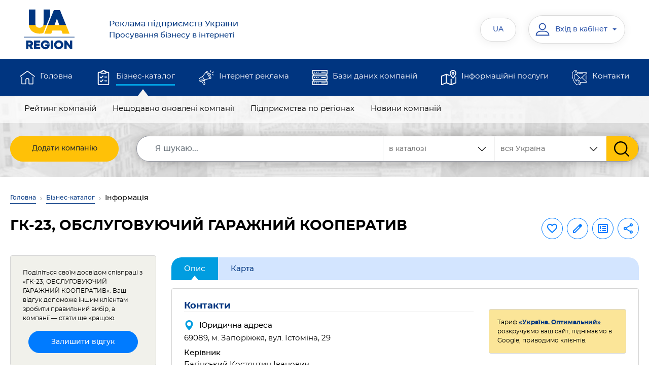

--- FILE ---
content_type: text/html; charset=UTF-8
request_url: https://www.ua-region.com.ua/26292904
body_size: 12106
content:
    <!DOCTYPE html>
    <html lang="uk">
    <head><meta charset="utf-8"><meta http-equiv="X-UA-Compatible" content="IE=edge"><meta name="viewport" content="width=device-width, initial-scale=1.0"><meta name="google-site-verification" content="f7_34c0msSbzqcDnaJTyxvt7Ou2OleaArl73LJCM-oE"><meta name="google-signin-client_id" content="81652613028-qiu6q8rhgrmj49m5ta9k4n5h0pcsb9vj.apps.googleusercontent.com"><title>ГК-23 Запоріжжя — контакти, телефон, директор, відгуки та рейтинг — 26292904 ЄДРПОУ</title><meta name="description" content="👉 Дізнайтесь більше про «ГК-23, ОБСЛУГОВУЮЧИЙ ГАРАЖНИЙ КООПЕРАТИВ» Запоріжжя (26292904 ЄДРПОУ) — 📍 Контакти | ☎ Телефони | 🌐 Офіційний сайт | 👤 Директор | 🏢 Юридична інформація на UA-REGION"><meta name="keywords" content="гк-23, обслуговуючий гаражний кооператив, профіль підприємства, анкета компанії, інформація про фірму, контакти компанії"><link rel="preconnect" href="https://www.google.com"><link rel="preconnect" href="https://pagead2.googlesyndication.com"><link rel="preconnect" href="https://googleads.g.doubleclick.net"><link rel="preconnect" href="https://www.gstatic.com" crossorigin><link rel="preload" href="/assets/fonts/Montserrat/Montserrat-Regular.woff2" as="font" type="font/woff2" crossorigin><link rel="preload" href="/assets/fonts/Montserrat/Montserrat-Medium.woff2" as="font" type="font/woff2" crossorigin><link rel="preload" href="/assets/fonts/Montserrat/Montserrat-Bold.woff2" as="font" type="font/woff2" crossorigin><link rel="preload" href="/assets/css/main.min.css" as="style" onload="this.onload=null;this.rel='stylesheet'"><noscript><link rel="stylesheet" href="/assets/css/main.min.css"></noscript><link rel="preload" href="/vendor/magnific-popup/magnific-popup.css" as="style" onload="this.onload=null;this.rel='stylesheet'"><link rel="preload" href="/vendor/bootstrap-select/css/bootstrap-select.min.css" as="style" onload="this.rel='stylesheet'"><noscript><link href="/vendor/bootstrap-select/css/bootstrap-select.min.css" rel="stylesheet"></noscript><link rel="icon" type="image/svg+xml" href="/images/favicon/favicon.svg"><link rel="shortcut icon" href="/images/favicon/favicon.ico"><link rel="apple-touch-icon" sizes="180x180" href="/images/favicon/apple-touch-icon.png"><link rel="icon" type="image/png" sizes="32x32" href="/images/favicon/favicon-32x32.png"><link rel="icon" type="image/png" sizes="16x16" href="/images/favicon/favicon-16x16.png"><meta name="apple-mobile-web-app-title" content="Каталог"><link rel="manifest" href="/images/favicon/site.webmanifest"><meta property="fb:admins" content="100001524045776"><meta property="fb:app_id" content="473707386300055"><meta property="og:url" content="https://www.ua-region.com.ua/26292904"><meta property="og:type" content="article"><meta property="og:title" content="ГК-23 Запоріжжя — контакти, телефон, директор, відгуки та рейтинг — 26292904 ЄДРПОУ"><meta property="og:description" content="👉 Дізнайтесь більше про «ГК-23, ОБСЛУГОВУЮЧИЙ ГАРАЖНИЙ КООПЕРАТИВ» Запоріжжя (26292904 ЄДРПОУ) — 📍 Контакти | ☎ Телефони | 🌐 Офіційний сайт | 👤 Директор | 🏢 Юридична інформація на UA-REGION"><meta property="og:image" content="https://www.ua-region.com.ua/images_site/index.webp"><link rel="canonical" href="https://www.ua-region.com.ua/26292904"><link rel="alternate" hreflang="uk" href="https://www.ua-region.com.ua/26292904"><link rel="alternate" hreflang="ru" href="https://www.ua-region.com.ua/ru/26292904"><link rel="alternate" hreflang="en" href="https://www.ua-region.com.ua/en/26292904"><link rel="alternate" hreflang="x-default" href="https://www.ua-region.com.ua/26292904"><script> window.addEventListener('scroll', function () { loadGTM(); }, {once: true}); window.addEventListener('mousemove', function () { loadGTM(); }, {once: true}); window.addEventListener('touchstart', function () { loadGTM(); }, {once: true}); function loadGTM() { if (window.gtmLoaded) return; window.gtmLoaded = true; var script = document.createElement('script'); script.async = true; script.src = 'https://www.googletagmanager.com/gtag/js?id=G-TDFGJDHCY1'; document.head.appendChild(script); script.onload = function () { window.dataLayer = window.dataLayer || []; function gtag() { dataLayer.push(arguments); } gtag('js', new Date()); gtag('config', 'G-TDFGJDHCY1'); }; } </script><link href="/vendor/jquery/jquery.min.js" rel="preload" as="script"><script src="/vendor/jquery/jquery.min.js"></script></head><body><header id="masterhead" class="header"><div class="d-none d-lg-block position-relative w-100"><nav class="top-navbar navbar navbar-expand-lg navbar-light-grey"><div class="container d-block"><div class="d-flex justify-content-around w-100"><a href="/"><img src="/assets/img/logo-ua-region.svg" alt="UA-REGION — підприємства і компанії України" title="UA-REGION — каталог підприємств України"></a><button class="navbar-toggler" type="button" data-toggle="collapse" data-target="#navbarSupportedContent" aria-expanded="false" aria-label="Toggle navigation"><span class="navbar-toggler-icon"></span></button><div class="collapse navbar-collapse col-md-10 d-flex px-0"><div class="header__logo-text col-md-5 text-left"><a href="https://www.ua-region.com.ua"><div class="text-16 mb-0">Реклама підприємств України</div>Просування бізнесу в інтернеті </a></div><ul class="navbar-nav col-md-7"><li class="header__language nav-item dropdown active d-flex flex-column justify-content-center"><button class="header__login btn px-4" data-toggle="dropdown" aria-haspopup="true" aria-expanded="false" title="Українська">UA</button><div class="dropdown-menu text-center py-3"><a title="Русский" class="header__language-text text-uppercase nav-link mb-3" href="https://www.ua-region.com.ua/ru/26292904">RU</a><a title="English" class="header__language-text text-uppercase nav-link" href="https://www.ua-region.com.ua/en/26292904">EN</a></div></li><li class="nav-item active d-flex flex-column justify-content-center ml-4"><div class="header__cabinet dropdown"><button class="header__login btn dropdown-toggle" type="button" id="dropdownMenuCabinet" data-toggle="dropdown" aria-haspopup="true" aria-expanded="false"><svg class="" width="30px" height="30px"><use xlink:href="/images/svg-symbols.svg#user"></use></svg><span class="header__login-info">Вхід в кабінет</span></button><div class="dropdown-menu" aria-labelledby="dropdownMenuCabinet"><a class="dropdown-item" href="#modalLogin" data-toggle="modal" data-rqut="cabinet">Увійти</a><a class="dropdown-item" href="/registration">Зареєструватися</a><a class="dropdown-item" href="/forgot-password">Відновити пароль</a></div></div></li></ul></div></div></div></nav><div class="middle-navbar navbar navbar-expand-lg bg-dark-blue py-0"><div class="container"><ul class="navbar-nav w-100 d-flex flex-md-row"><li class="nav-item px-md-2 "><svg class="ic" width="30px" height="30px"><use xlink:href="/images/svg-symbols.svg#home"></use></svg><a class="nav-link position-relative overflow-hidden" href="/">Головна</a></li><li class="nav-item px-md-2 active"><svg class="ic" width="30px" height="30px"><use xlink:href="/images/svg-symbols.svg#shopping-list"></use></svg><a class="nav-link position-relative overflow-hidden" href="/biznes-katalog">Бізнес-каталог</a></li><li class="nav-item px-md-2 "><svg class="ic" width="30px" height="30px"><use xlink:href="/images/svg-symbols.svg#promotion"></use></svg><a class="nav-link position-relative overflow-hidden" href="/internet-reklama">Інтернет реклама</a></li><li class="nav-item px-md-2 "><svg class="ic" width="30px" height="30px"><use xlink:href="/images/svg-symbols.svg#data-server"></use></svg><a class="nav-link position-relative overflow-hidden" href="/databases">Бази даних компаній</a></li><li class="nav-item px-md-2 "><svg class="ic" width="30px" height="30px"><use xlink:href="/images/svg-symbols.svg#map"></use></svg><a class="nav-link position-relative overflow-hidden" href="/posluhy">Інформаційні послуги</a></li><li class="nav-item px-md-2 "><svg class="ic" width="30px" height="30px"><use xlink:href="/images/svg-symbols.svg#contact"></use></svg><a class="nav-link position-relative overflow-hidden" href="/contacts">Контакти</a></li></ul></div></div><nav class="bottom-navbar navbar navbar-expand-lg pt-0"><div class="container"><div class="row position-relative w-100"><ul class=" navbar-nav w-100 px-md-3 d-flex flex-md-row "><li class="nav-item px-md-2 "><a class="nav-link position-relative overflow-hidden" href="/about">Про компанію</a></li><li class="nav-item px-md-2 "><a class="nav-link position-relative overflow-hidden" href="/oferta">Публічний договір</a></li><li class="nav-item px-md-2 "><a class="nav-link position-relative overflow-hidden" href="/nashi-nahorody">Наші нагороди</a></li><li class="nav-item px-md-2 "><a class="nav-link position-relative overflow-hidden" href="/user-agreement">Угода користувача</a></li><li class="nav-item px-md-2 "><a class="nav-link position-relative overflow-hidden" href="/privacy-policy">Політика конфіденційності</a></li><li class="nav-item px-md-2 "><a class="nav-link position-relative overflow-hidden" href="/price">Прайс-лист</a></li><li class="nav-item px-md-2 "><a class="nav-link position-relative overflow-hidden" href="/payments">Платежі на сайті</a></li></ul><ul class="position-absolute navbar-nav w-100 px-md-3 d-flex flex-md-row active"><li class="nav-item px-md-2 "><a class="nav-link position-relative overflow-hidden" href="/best-enterprises">Рейтинг компаній</a></li><li class="nav-item px-md-2 "><a class="nav-link position-relative overflow-hidden" href="/new-enterprises">Нещодавно оновлені компанії</a></li><li class="nav-item px-md-2 "><a class="nav-link position-relative overflow-hidden" href="/territory">Підприємства по регіонах</a></li><li class="nav-item px-md-2 "><a class="nav-link position-relative overflow-hidden" href="/articles">Новини компаній</a></li></ul><ul class="position-absolute navbar-nav w-100 px-md-3 d-flex flex-md-row "><li class="nav-item px-md-2 "><a class="nav-link position-relative overflow-hidden" href="/paket-effective">«Україна. Ефективний»</a></li><li class="nav-item px-md-2 "><a class="nav-link position-relative overflow-hidden" href="/paket-optimal">«Україна. Оптимальний»</a></li><li class="nav-item px-md-2 "><a class="nav-link position-relative overflow-hidden" href="/paket-gold">«Україна. Gold»</a></li><li class="nav-item px-md-2 "><a class="nav-link position-relative overflow-hidden" href="/paket-vip">«Україна. VIP»</a></li><li class="nav-item px-md-2 "><a class="nav-link position-relative overflow-hidden" href="/porivnyaty-pakety">Порівняти пакети</a></li></ul><ul class="position-absolute navbar-nav w-100 px-md-3 d-flex flex-md-row "><li class="nav-item px-md-2 "><a class="nav-link position-relative overflow-hidden" href="/db-order">Онлайн замовлення БД</a></li><li class="nav-item px-md-2 "><a class="nav-link position-relative overflow-hidden" href="/db-excel">Бази даних в EXCEL</a></li><li class="nav-item px-md-2 "><a class="nav-link position-relative overflow-hidden" href="/crm-system">Бази даних для CRM-систем</a></li><li class="nav-item px-md-2 "><a class="nav-link position-relative overflow-hidden" href="/cd">Довідники «Бізнес Гід»</a></li><li class="nav-item px-md-2 "><a class="nav-link position-relative overflow-hidden" href="/db-service">Обслуговування баз даних</a></li></ul><ul class="position-absolute navbar-nav w-100 px-md-3 d-flex flex-md-row "><li class="nav-item px-md-2 "><a class="nav-link position-relative overflow-hidden" href="/stvorennya-saytiv">Створення сайтів</a></li><li class="nav-item px-md-2 "><a class="nav-link position-relative overflow-hidden" href="/seo">Просування сайтів</a></li><li class="nav-item px-md-2 "><a class="nav-link position-relative overflow-hidden" href="/seo-audit">SEO аудит сайту</a></li><li class="nav-item px-md-2 "><a class="nav-link position-relative overflow-hidden" href="/internet-marketing">Інтернет-маркетинг</a></li></ul><ul class="position-absolute navbar-nav w-100 px-md-3 d-flex flex-md-row "><li class="nav-item px-md-2 "><a class="nav-link position-relative overflow-hidden" href="/about">Про компанію</a></li><li class="nav-item px-md-2 "><a class="nav-link position-relative overflow-hidden" href="/oferta">Публічний договір</a></li><li class="nav-item px-md-2 "><a class="nav-link position-relative overflow-hidden" href="/nashi-nahorody">Наші нагороди</a></li><li class="nav-item px-md-2 "><a class="nav-link position-relative overflow-hidden" href="/user-agreement">Угода користувача</a></li><li class="nav-item px-md-2 "><a class="nav-link position-relative overflow-hidden" href="/privacy-policy">Політика конфіденційності</a></li><li class="nav-item px-md-2 "><a class="nav-link position-relative overflow-hidden" href="/price">Прайс-лист</a></li><li class="nav-item px-md-2 "><a class="nav-link position-relative overflow-hidden" href="/payments">Платежі на сайті</a></li></ul></div></div></nav><div class="container search-container"><form action="/search" class="search-form row rounded"><div class="col"><a href="/add-enterprises" class="btn btn-warning add-company d-flex align-items-center justify-content-center"> Додати компанію </a></div><div class="col-auto flex-grow-1"><div class="d-flex search-form__group"><div class="search-form__region"><select class="js-select" data-size="8" data-max-options="1" data-style="ui-select" title="Регіон" name="ko"><option selected="selected" value="0" class="ui-select__main-title">вся Україна</option><option value="80" class="ui-select__title">Київ </option><option value="32" >Київська обл.</option><option value="111" class="ui-select__title"> Західний регіон </option><option value="7" >Волинська обл.</option><option value="21" >Закарпатська обл.</option><option value="26" >Івано-Франківська обл.</option><option value="46" >Львівська обл.</option><option value="56" >Рівненська обл.</option><option value="61" >Тернопільська обл.</option><option value="68" >Хмельницька обл.</option><option value="73" >Чернівецька обл.</option><option value="222" class="ui-select__title"> Східний регіон </option><option value="63" >Харківська обл.</option><option value="14" >Донецька обл.</option><option value="44" >Луганська обл.</option><option value="333" class="ui-select__title"> Північний регіон </option><option value="18" >Житомирська обл.</option><option value="59" >Сумська обл.</option><option value="74" >Чернігівська обл.</option><option value="444" class="ui-select__title">Південний регіон </option><option value="23" >Запорізька обл.</option><option value="48" >Миколаївська обл.</option><option value="51" >Одеська обл.</option><option value="65" >Херсонська обл.</option><option value="555" class="ui-select__title"> Центральний регіон </option><option value="5" >Вінницька обл.</option><option value="12" >Дніпропетровська обл.</option><option value="35" >Кіровоградська обл.</option><option value="53" >Полтавська обл.</option><option value="71" >Черкаська обл.</option></select></div><div class="search-form__sort" id="custom-select-2"><select class="js-select" data-style="ui-select" title="Де шукати" name="vibor"><option value="full.php" selected>в каталозі </option><option value="firm.php" > за назвою компанії </option><option value="tovar.php" > по продукції та послугам </option></select></div><input class="search-form__input form-control" name="q" type="search" placeholder="Я шукаю..." aria-label="Search" value='' required><input type="hidden" name="lang" value="uk"><button class="search-form__submit btn btn-warning" type="submit" value="Знайти"><svg class="" width="30px" height="30px"><use xlink:href="/images/svg-symbols.svg#search"></use></svg></button></div></div></form></div></div><div class="fixed-navbar d-lg-none"><nav class="navbar navbar-expand-lg navbar-leight-yellow bg-light-yellow"><div class="container"><a href="/" class="navbar-brand px-0 mx-0"><picture class=""><source srcset="/assets/img/logo_mob_ua-region.svg" media="(max-width: 991px)"><img src="/assets/img/logo-ua-region.svg" alt="UA-REGION — реклама підприємств України"></picture></a><a class="fixed-menu-name font-weight-500" href="/"> Реклама підприємств України<br>Просування бізнесу в інтернеті </a><div class="header-top-group"><div class="header__cabinet dropdown"><button class="header__login btn dropdown-toggle" type="button" data-toggle="dropdown" aria-haspopup="true" aria-expanded="false"><svg class="" width="30px" height="30px"><use xlink:href="/images/svg-symbols.svg#user"></use></svg><span class="header__login-info">Вхід в кабінет</span></button><div class="dropdown-menu"><a class="dropdown-item" href="#modalLogin" data-toggle="modal">Увійти</a><a class="dropdown-item" href="/registration">Зареєструватися</a><a class="dropdown-item" href="/forgot-password">Відновити пароль</a></div></div><div class="header__language nav-item dropdown mr-md-3"><button class="header__login btn px-4" data-toggle="dropdown" aria-haspopup="true" aria-expanded="false">UA</button><div class="dropdown-menu text-center"><a class="header__language-text text-uppercase nav-link" href="https://www.ua-region.com.ua/ru/26292904">RU</a><a class="header__language-text text-uppercase nav-link" href="https://www.ua-region.com.ua/en/26292904">EN</a></div></div><button class="navbar-toggler tabs p-0" type="button" data-toggle="collapse" data-target="#fixedNavbar" aria-expanded="false" aria-label="Toggle navigation"><span class=""></span></button></div><div class="collapse navbar-collapse" id="fixedNavbar"><ul class="main-fixed-navbar navbar-nav w-100 px-md-3 d-flex flex-column flex-lg-row align-items-center text-center text-lg-left mt-3"><li class="nav-item px-md-1 dropdown-toggle position-relative pl-lg-3 "><a class="nav-link font-weight-600 position-relative overflow-hidden py-2" href="/">Головна</a><div class="arrow-wrapper"><i class="ic"></i></div><div class="dropdown-menu"><a class="dropdown-item " href="/about">Про компанію</a><a class="dropdown-item " href="/oferta">Публічний договір</a><a class="dropdown-item " href="/nashi-nahorody">Наші нагороди</a><a class="dropdown-item " href="/user-agreement">Угода користувача</a><a class="dropdown-item " href="/privacy-policy">Політика конфіденційності</a><a class="dropdown-item " href="/price">Прайс-лист</a><a class="dropdown-item " href="/payments">Платежі на сайті</a></div></li><li class="nav-item px-md-1 dropdown-toggle position-relative pl-lg-3 active"><a class="nav-link font-weight-600 position-relative overflow-hidden py-2" href="/biznes-katalog">Бізнес-каталог</a><div class="arrow-wrapper"><i class="ic"></i></div><div class="dropdown-menu"><a class="dropdown-item " href="/best-enterprises">Рейтинг компаній</a><a class="dropdown-item " href="/new-enterprises">Нещодавно оновлені компанії</a><a class="dropdown-item " href="/territory">Підприємства по регіонах</a><a class="dropdown-item " href="/articles">Новини компаній</a><a class="dropdown-item " href="/add-enterprises">Додати компанію</a></div></li><li class="nav-item px-md-1 dropdown-toggle position-relative pl-lg-3 "><a class="nav-link font-weight-600 position-relative overflow-hidden py-2" href="/internet-reklama">Інтернет реклама</a><div class="arrow-wrapper"><i class="ic"></i></div><div class="dropdown-menu"><a class="dropdown-item " href="/paket-effective">«Україна. Ефективний»</a><a class="dropdown-item " href="/paket-optimal">«Україна. Оптимальний»</a><a class="dropdown-item " href="/paket-gold">«Україна. Gold»</a><a class="dropdown-item " href="/paket-vip">«Україна. VIP»</a><a class="dropdown-item " href="/porivnyaty-pakety">Порівняти пакети</a></div></li><li class="nav-item px-md-1 dropdown-toggle position-relative pl-lg-3 "><a class="nav-link font-weight-600 position-relative overflow-hidden py-2" href="/databases">Бази даних компаній</a><div class="arrow-wrapper"><i class="ic"></i></div><div class="dropdown-menu"><a class="dropdown-item " href="/db-order">Онлайн замовлення БД</a><a class="dropdown-item " href="/db-excel">Бази даних в EXCEL</a><a class="dropdown-item " href="/crm-system">Бази даних для CRM-систем</a><a class="dropdown-item " href="/cd">Довідники «Бізнес Гід»</a><a class="dropdown-item " href="/db-service">Обслуговування баз даних</a></div></li><li class="nav-item px-md-1 dropdown-toggle position-relative pl-lg-3 "><a class="nav-link font-weight-600 position-relative overflow-hidden py-2" href="/posluhy"> Інформаційні послуги</a><div class="arrow-wrapper"><i class="ic"></i></div><div class="dropdown-menu"><a class="dropdown-item " href="/stvorennya-saytiv">Створення сайтів</a><a class="dropdown-item "	href="/seo">Просування сайтів</a><a class="dropdown-item " href="/seo-audit">SEO аудит сайту</a><a class="dropdown-item " href="/internet-marketing">Інтернет-маркетинг</a></div></li><li class="nav-item px-md-1 dropdown-toggle position-relative pl-lg-3 "><a class="nav-link font-weight-600 position-relative overflow-hidden py-2" href="/contacts">Контакти</a><div class="arrow-wrapper"><i class="ic"></i></div><div class="dropdown-menu"><a class="dropdown-item " href="/about">Про компанію</a><a class="dropdown-item " href="/oferta">Публічний договір</a><a class="dropdown-item " href="/nashi-nahorody">Наші нагороди</a><a class="dropdown-item " href="/user-agreement">Угода користувача</a><a class="dropdown-item " href="/privacy-policy">Політика конфіденційності</a><a class="dropdown-item " href="/price">Прайс-лист</a><a class="dropdown-item " href="/payments">Платежі на сайті</a></div></li></ul><div class="px-1 pt-3 pb-2 text-center"><a href="/add-enterprises" class="btn btn-warning text-uppercase add-company "> Додати компанію </a></div></div></div></nav><div class="container search-container px-0"><div class="row rounded w-100 pt-2 pb-2 px-3 mx-0"><div class="col-12 px-3"><form class="d-flex my-2 my-lg-0 search-form" action="/search"><div class="search-form__region"><select class="js-select" data-size="8" data-max-options="1" data-style="ui-select" title="Регіон" name="ko"><option selected="selected" value="0" class="ui-select__main-title">вся Україна</option><option value="80" class="ui-select__title">Київ</option><option value="32" >Київська обл.</option><option value="111" class="ui-select__title"> Західний регіон </option><option value="7" >Волинська обл.</option><option value="21" >Закарпатська обл.</option><option value="26" >Івано-Франківська обл.</option><option value="46" >Львівська обл.</option><option value="56" >Рівненська обл.</option><option value="61" >Тернопільська обл.</option><option value="68" >Хмельницька обл.</option><option value="73" >Чернівецька обл.</option><option value="222" class="ui-select__title"> Східний регіон </option><option value="63" >Харківська обл.</option><option value="14" >Донецька обл.</option><option value="44" >Луганська обл.</option><option value="333" class="ui-select__title"> Північний регіон </option><option value="18" >Житомирська обл.</option><option value="59" >Сумська обл.</option><option value="74" >Чернігівська обл.</option><option value="444" class="ui-select__title">Південний регіон </option><option value="23" >Запорізька обл.</option><option value="48" >Миколаївська обл.</option><option value="51" >Одеська обл.</option><option value="65" >Херсонська обл.</option><option value="555" class="ui-select__title"> Центральний регіон </option><option value="5" >Вінницька обл.</option><option value="12" >Дніпропетровська обл.</option><option value="35" >Кіровоградська обл.</option><option value="53" >Полтавська обл.</option><option value="71" >Черкаська обл.</option></select></div><input type="hidden" name ="vibor" value="full.php"><input class="search-form__input form-control" name="q" type="search" placeholder="Я шукаю..." aria-label="Search" value="" required><input type="hidden" name="lang" value="uk"><button class="search-form__submit btn btn-warning" type="submit" value="Знайти"><svg xmlns="http://www.w3.org/2000/svg" width="18" height="18" viewBox="0 0 18 18" fill="none"><path d="M17.425 16.3951L13.141 11.9395C14.2425 10.6301 14.846 8.98262 14.846 7.26749C14.846 3.26026 11.5858 0 7.57853 0C3.5713 0 0.311035 3.26026 0.311035 7.26749C0.311035 11.2747 3.5713 14.535 7.57853 14.535C9.0829 14.535 10.5165 14.0812 11.7422 13.2199L16.0587 17.7093C16.2392 17.8967 16.4818 18 16.7419 18C16.988 18 17.2215 17.9062 17.3988 17.7355C17.7755 17.3731 17.7875 16.7721 17.425 16.3951ZM7.57853 1.89587C10.5405 1.89587 12.9502 4.30552 12.9502 7.26749C12.9502 10.2295 10.5405 12.6391 7.57853 12.6391C4.61655 12.6391 2.2069 10.2295 2.2069 7.26749C2.2069 4.30552 4.61655 1.89587 7.57853 1.89587Z" fill="#383838"/></svg></button></form></div></div></div></div></header><main id="main"><div class="container"><nav class="mt-1 pt-3" aria-label="breadcrumb"><ol class="breadcrumb"><li class="breadcrumb-item"><a href="/">Головна</a></li><li class="breadcrumb-item"><a href="/biznes-katalog">Бізнес-каталог</a></li><li class="breadcrumb-item active" aria-current="page">Інформація</li></ol></nav><div class="row mb-md-4"><div class="col-lg-9 col-md-8"><h1 class="ui-title mb-3 mb-md-1">ГК-23, ОБСЛУГОВУЮЧИЙ ГАРАЖНИЙ КООПЕРАТИВ</h1></div><div class="col-lg-3 col-md-4"><div class="company-top-group d-flex flex-md-column-reverse justify-content-end justify-content-sm-between justify-content-md-end flex-wrap"><div class="d-flex flex-wrap justify-content-end align-items-center"><button class="btn btn-outline-primary mb-2 p-2 js-click_favorite" type="button" data-target='#modalLogin' data-toggle='modal' data-placement="top" title="В обрані компанії" data-trigger="hover"><svg class="ic fill-current" width="24px" height="24px"><use xlink:href="/images/svg-symbols.svg#favorite"></use></svg></button><a class="btn btn-outline-primary ml-2 mb-2 p-2 js-tooltip " href="#modalLogin" data-toggle='modal' data-placement="top" title="Редагувати компанію" data-trigger="hover"><svg class="ic fill-current" width="24px" height="24px"><use xlink:href="/images/svg-symbols.svg#edit"></use></svg></a><button class="btn btn-outline-primary ml-2 mb-2 p-2" type="button" data-target="#modalLogin" data-toggle='modal' data-placement="top" title="Повідомити про помилку" data-trigger="hover"><svg class="ic fill-current" width="24px" height="24px"><use xlink:href="/images/svg-symbols.svg#error"></use></svg></button><div class="dropdown ml-2 mb-2" title="Поділитися інформацією" data-toggle="tooltip" data-placement="top" data-trigger="hover"><button class="btn btn-outline-primary p-2" type="button" aria-expanded="false" data-toggle="popover" title="Поділитися інформацією" data-trigger="focus" data-placement="bottom" data-content='<ul class="list-unstyled mb-0"><li><a class="dropdown-item mb-2 px-0 js-copy-link" href="#" data-zkpo="26292904"><img class="mr-2" src="/assets/img/ic/copy.svg" alt="Icon" width="24"> Скопіювати посилання</a></li><li><a class="dropdown-item px-0" target="_blank" rel="noopener noreferrer" href="https://www.facebook.com/sharer/sharer.php?u=https://www.ua-region.com.ua/26292904"><img class="mr-2" src="/assets/img/ic/facebook.svg" alt="Icon" width="24"> Facebook</a></li><li><a class="dropdown-item px-0 js-qr-code" href="#"><img class="mr-2" src="/assets/img/ic/qrcode.svg" alt="Icon" width="24"> QR код</a></li></ul>'><svg class="ic fill-current" width="24px" height="24px"><use xlink:href="/images/svg-symbols.svg#share"></use></svg></button></div><div id="qr-container"></div></div><div class="d-none d-sm-block"></div></div></div></div></div><div class="cart-company-full container pb-5"><div class="row flex-row-reverse"><div class="col-xl-9"><div class="company-nav pt-1"><ul class="nav nav-tabs flex-column flex-md-row mt-3 mt-md-0"><li class="nav-item"><a class="nav-link active" href="/26292904">Опис</a></li><li class="nav-item"><a class="nav-link" href="/map/26292904">Карта</a></li></ul></div><div class="px-3 pb-3 px-md-4 pb-md-4 info_block rounded border mt-3"><div class="row"><div class="col-md-8"><div class="company-main-info"><h2 class="ui-title-inner text-dark-blue">Контакти</h2><div class='company-sidebar__item'><span class='company-sidebar__label'><svg class='ic fill-primary' width='20px' height='20px'><use xlink:href='/images/svg-symbols.svg#pin'></use></svg>Юридична адреса</span><div class='company-sidebar__data'>69089,&nbsp;м. Запоріжжя, вул. Істоміна, 29</div></div><div class='company-sidebar__item'><span class='company-sidebar__label'>Керівник</span><div class='company-sidebar__data'>Багінський Костянтин Іванович</div></div><div class='company-sidebar__item'><span class='company-sidebar__label'>Код ЄДРПОУ</span>26292904</div><div class='company-sidebar__item'><span class='company-sidebar__label'>Дата реєстрації</span>31.10.2002</div><div class='company-sidebar__item'><span class='company-sidebar__label'>Дата оновлення</span>27.02.2025</div><h2 class="ui-title-inner text-dark-blue">Види діяльності КВЕД</h2><div class="hide_text"><ul class="list-unstyled"><li class="mb-2"><a class='font-weight-medium' title="КВЕД 81.10 — Комплексне обслуговування об’єктів" href="/kved/81.10"><span class="number-kved d-inline-block px-1 border border-dark rounded">81.10</span>Комплексне обслуговування об’єктів</a></li></ul></div><script type="application/ld+json"> { "@context" : "http://schema.org", "@type" : "LocalBusiness", "name" : "ГК-23 Запоріжжя", "legalName": "ГК-23, ОБСЛУГОВУЮЧИЙ ГАРАЖНИЙ КООПЕРАТИВ", "url": "https://www.ua-region.com.ua/26292904", "telephone" : "", "priceRange" : "10-10000 грн.", "address" : { "@type" : "PostalAddress", "addressCountry": "UA", "addressLocality": "м. Запоріжжя", "streetAddress" : "м. Запоріжжя, вул. Істоміна, 29", "postalCode": "69089",	"name": "Юридична адреса" }, "identifier": { "@type": "PropertyValue", "propertyID": "ЄДРПОУ", "value": "26292904" } } </script></div></div><div class="col-md-4 company-item-sidebar mt-4"><div class="border rounded p-3 p-md-3 mb-3 mt-3 bg-light-brown"><div class="text-12">Тариф <a class="ui-link font-weight-600" href="/paket-optimal">«Україна. Оптимальний»</a>	розкручуємо ваш сайт, піднімаємо в Google, приводимо клієнтів. </div></div></div></div><div class="company-sidebar border rounded mt-4 mb-5 alert alert-warning text-13"><p>Компанія <b>ГК-23, ОБСЛУГОВУЮЧИЙ ГАРАЖНИЙ КООПЕРАТИВ</b> (ЄДРПОУ 26292904) заснована <b>31.10.2002 року</b> —	веде свою діяльність 23 роки, 84 дні.	На порталі UA-REGION представлена вже 20 років, 65 днів.</p><p>	Бізнес-профіль активно індексується та з’являється в Google за ключовими запитами:	назва компанії, контакти, адреса, телефон, директор, сайт, ЄДРПОУ, відгуки.</p><p>Власники та представники можуть <a class="ui-link font-weight-600" href="/cabinet/edit-company/26292904">оновити профіль</a> і рекламувати компанію,	щоб виділитися серед конкурентів, підвищити позиції у каталозі та отримувати більше клієнтів.</p><p>👉 <a class="ui-link font-weight-600" href="/internet-reklama">Оберіть тариф UA-REGION</a> —	виведіть свій бізнес у ТОП і залучайте більше клієнтів!</p></div><section itemscope itemtype="https://schema.org/FAQPage"><h2 class="ui-title-inner text-dark-blue mt-5 mb-3">Питання та відповіді</h2><div class="faq-block accordion" id="accordionFAQ"><div class="faq-item card" itemscope itemprop="mainEntity" itemtype="https://schema.org/Question"><div class="card-header p-0" id="heading-1"><h3 class="faq-item-title m-0 p-0 h6" itemprop="name"><button class="btn p-3 w-100 text-left" type="button" data-toggle="collapse" data-target="#collapse-1" aria-expanded="false" aria-controls="collapse-1"> Який код ЄДРПОУ у компанії ГК-23 Запоріжжя? </button></h3></div><div class="faq-item-drop collapse" id="collapse-1" itemscope itemprop="acceptedAnswer" itemtype="https://schema.org/Answer" aria-labelledby="heading-1" data-parent="#accordionFAQ"><div class="faq-item-text card-body" itemprop="text"> Код ЄДРПОУ компанії ГК-23 Запоріжжя — 26292904. Детальна юридична інформація про підприємство доступна в профілі компанії на UA-REGION: <a class="ui-link" href="https://www.ua-region.com.ua/26292904" target="_blank">https://www.ua-region.com.ua/26292904</a>. </div></div></div><div class="faq-item card" itemscope itemprop="mainEntity" itemtype="https://schema.org/Question"><div class="card-header p-0" id="heading-2"><h3 class="faq-item-title m-0 p-0 h6" itemprop="name"><button class="btn p-3 w-100 text-left" type="button" data-toggle="collapse" data-target="#collapse-2" aria-expanded="false" aria-controls="collapse-2"> Який телефон ГК-23 Запоріжжя? </button></h3></div><div class="faq-item-drop collapse" id="collapse-2" itemscope itemprop="acceptedAnswer" itemtype="https://schema.org/Answer" aria-labelledby="heading-2" data-parent="#accordionFAQ"><div class="faq-item-text card-body" itemprop="text"> Контактні телефони компанії ГК-23 Запоріжжя (ЄДРПОУ 26292904)	вказані у профілі підприємства на UA-REGION. Детальніше та інші контактні дані доступні за посиланням: <a class="ui-link" href="https://www.ua-region.com.ua/26292904" target="_blank">https://www.ua-region.com.ua/26292904</a>. </div></div></div><div class="faq-item card" itemscope itemprop="mainEntity" itemtype="https://schema.org/Question"><div class="card-header p-0" id="heading-3"><h3 class="faq-item-title m-0 p-0 h6" itemprop="name"><button class="btn p-3 w-100 text-left" type="button" data-toggle="collapse" data-target="#collapse-3" aria-expanded="false" aria-controls="collapse-3"> Хто є директором компанії ГК-23 Запоріжжя? </button></h3></div><div class="faq-item-drop collapse" id="collapse-3" itemscope itemprop="acceptedAnswer" itemtype="https://schema.org/Answer" aria-labelledby="heading-3" data-parent="#accordionFAQ"><div class="faq-item-text card-body" itemprop="text">Директор компанії ГК-23 Запоріжжя	(26292904 ЄДРПОУ) — Багінський Костянтин Іванович, зазначений у профілі підприємства на UA-REGION у розділі	«Керівник». Детальна інформація доступна за посиланням: <a class="ui-link" href="https://www.ua-region.com.ua/26292904" target="_blank">https://www.ua-region.com.ua/26292904</a>. </div></div></div><div class="faq-item card" itemscope itemprop="mainEntity" itemtype="https://schema.org/Question"><div class="card-header p-0" id="heading-4"><h3 class="faq-item-title m-0 p-0 h6" itemprop="name"><button class="btn p-3 w-100 text-left" type="button" data-toggle="collapse" data-target="#collapse-4" aria-expanded="false" aria-controls="collapse-4"> Який стан юридичної особи ГК-23 Запоріжжя? </button></h3></div><div class="faq-item-drop collapse" id="collapse-4" itemscope itemprop="acceptedAnswer" itemtype="https://schema.org/Answer" aria-labelledby="heading-4" data-parent="#accordionFAQ"><div class="faq-item-text card-body" itemprop="text">Компанія ГК-23 Запоріжжя (ЄДРПОУ 26292904) має статус	«<span style="color: green">зареєстровано</span>» за даними Єдиного державного реєстру юридичних осіб. </div></div></div></div></section><h2 id="comments" class="ui-title-inner text-dark-blue mt-5 mb-3">Відгуки</h2><div class="rounded border mt-3 p-2 p-md-3"><div class="company-main-info"><div class="col-12 company-main-info p-0"><div class="content"><div class="col-12 px-0 pt-3 pb-4"><div class="border mb-3 reviews rounded pt-3 pb-2 px-4 dlab d-flex align-content-center"><img class="icon_info" src="/images/svg/icons/consulting-message.svg" width="30" height="30" alt="Відгуки" loading="lazy"><p class="px-4 mb-0 font-weight-600">Залиште відгук про «ГК-23, ОБСЛУГОВУЮЧИЙ ГАРАЖНИЙ КООПЕРАТИВ». Ваша думка важлива!</p></div></div><div id="fb-root"></div><div class="fb-comments" data-href="https://www.ua-region.com.ua/comments/26292904" data-colorscheme="dark" data-numposts="10" data-width="100%" data-order-by="reverse_time"></div><script> (function() { var fbLoaded = false; function injectFB() { if (fbLoaded) return; fbLoaded = true; var js = document.createElement('script'); js.async = true; js.defer = true; js.crossOrigin = "anonymous"; js.src = "https://connect.facebook.net/uk_UA/sdk.js#xfbml=1&version=v21.0&appId=473707386300055"; document.head.appendChild(js); } window.addEventListener('scroll', injectFB, { once: true }); window.addEventListener('mousemove', injectFB, { once: true }); window.addEventListener('touchstart', injectFB, { once: true }); setTimeout(injectFB, 6000); })(); </script></div></div></div></div><div class="my-4"><ins class="adsbygoogle" style="display:block; text-align:center;" data-ad-layout="in-article" data-ad-format="fluid" data-ad-client="ca-pub-8475081837651631" data-ad-slot="5585795379"></ins><script> (adsbygoogle = window.adsbygoogle || []).push({});</script></div></div></div><div class="col-xl-3 company-item-sidebar"><div class="d-none d-lg-block p-3 p-md-4 mb-3 border rounded bg-light-grey"><div class="text-12">Поділіться своїм досвідом співпраці з «ГК-23, ОБСЛУГОВУЮЧИЙ ГАРАЖНИЙ КООПЕРАТИВ».	Ваш відгук допоможе іншим клієнтам зробити правильний вибір, а компанії — стати ще кращою.</div><div class="text-center"><a href="#comments" class="btn btn-primary mt-3">Залишити відгук</a></div></div><div class="js-gg-ban"><ins class="adsbygoogle" style="display:block" data-ad-client="ca-pub-8475081837651631" data-ad-slot="1963269427" data-ad-format="auto" data-full-width-responsive="true"></ins><script> (adsbygoogle = window.adsbygoogle || []).push({});</script></div></div></div><div class="d-flex flex-wrap px-3 py-4"><div class="col-12 pt-3 pt-md-0 px-0 main-info-sharing text-right"><a href="https://www.facebook.com/sharer/sharer.php?u=https%3A%2F%2Fwww.ua-region.com.ua%2F26292904" class="text-12 text-uppercase d-inline-flex align-items-center justify-content-center justify-content-md-end px-1 social-fb" target="_blank" rel="noopener noreferrer" title="Поділитися у Facebook"><span>Поділіться інформацією в Facebook</span><img class="ml-2" src="/images/svg/icons/facebook.svg" alt="Facebook" width="20" height="20" loading="lazy"></a></div></div><div class="modal fade" id="correctFirmModal" tabindex="-1" role="dialog" aria-hidden="true" aria-labelledby="InfoModalLabel" ><div class="modal-dialog" role="document"><div class="modal-content"><div class="modal-header"><h5 class="modal-title" id="InfoModalLabel">Редагування компанії</h5><button type="button" class="close" data-dismiss="modal" aria-label="Close"><span aria-hidden="true">&times;</span></button></div><div class="modal-body" id="correctFMtext"></div><div class="modal-footer"><button type="button" class="btn btn-warning correctFirm-confirm" style="display: none;" data-zkpo="26292904">Управляти компанією</button><button type="button" class="btn btn-warning ModerForce" style="display: none;" onclick="location.href='https://www.ua-region.com.ua/payments?id_catalogue=12'">Прискорити модерацію</button><button type="button" class="btn btn-secondary" data-dismiss="modal">Закрити</button></div></div></div></div></div></main><footer class="footer bg-dark-blue"><div class="container"><div class="row"><div class="footer-section col-12 col-sm-6 col-md-4 col-lg col-xl-2 d-none d-lg-block"><a class="footer__title" href="/">Головна</a><ul class="footer__list list-unstyled d-flex flex-column"><li><a href="/about" class="position-relative pt-2 pb-1">Про компанію</a></li><li><a href="/nashi-nahorody" class="position-relative pt-2 pb-1">Наші нагороди</a></li><li><a href="/privacy-policy" class="position-relative pt-2 pb-1">Угода користувача</a></li><li><a href="/user-agreement" class="position-relative pt-2 pb-1">Політика конфіденційності</a></li><li><a href="/price" class="position-relative pt-2 pb-1">Прайс-лист</a></li><li><a href="/payments" class="position-relative pt-2 pb-1">Платежі на сайті</a></li></ul></div><div class="footer-section col-sm-6 col-md-4 col-lg col-xl-2 d-none d-sm-block"><a class="footer__title" href="/biznes-katalog">Бізнес-каталог</a><ul class="footer__list list-unstyled d-flex flex-column"><li><a href="/best-enterprises" class="position-relative pt-2 pb-1">Рейтинг компаній</a></li><li><a href="/new-enterprises" class="position-relative pt-2 pb-1">Нещодавно оновлені компанії</a></li><li><a href="/territory" class="position-relative pt-2 pb-1">Підприємства по регіонах</a></li><li><a href="/add-enterprises" class="position-relative pt-2 pb-1">Додати компанію</a></li></ul></div><div class="footer-section col-12 col-sm-6 col-md-4 col-lg col-xl-2 d-none d-md-block"><a class="footer__title" href="/internet-reklama">Інтернет реклама</a><ul class="footer__list list-unstyled d-flex flex-column"><li><a href="/paket-effective" class="position-relative pt-2 pb-1">«Україна. Ефективний»</a></li><li><a href="/paket-optimal" class="position-relative pt-2 pb-1">«Україна. Оптимальний»</a></li><li><a href="/paket-gold" class="position-relative pt-2 pb-1">«Україна. Gold»</a></li><li><a href="/paket-vip" class="position-relative pt-2 pb-1">«Україна. VIP»</a></li><li><a href="/porivnyaty-pakety" class="position-relative pt-2 pb-1">Порівняти пакети</a></li></ul></div><div class="footer-section col-12 col-sm-6 col-md-4 col-lg col-xl-2 d-none d-lg-block"><a class="footer__title" href="/databases">Бази даних компаній</a><ul class="footer__list list-unstyled d-flex flex-column"><li><a href="/cd" class="position-relative pt-2 pb-1">Довідники «Бізнес Гід»</a></li><li><a href="/db-excel" class="position-relative pt-2 pb-1">Бази даних в EXCEL</a></li><li><a href="/crm-system" class="position-relative pt-2 pb-1">БД для CRM-систем</a></li><li><a href="/db-service" class="position-relative pt-2 pb-1">Обслуговування баз даних</a></li><li><a href="/db-order" class="position-relative pt-2 pb-1">Онлайн замовлення БД</a></li></ul></div><div class="footer-section col-12 col-sm-6 col-md-4 col-lg col-xl-2 d-none d-lg-block"><a class="footer__title" href="/articles">Новини компаній</a><ul class="footer__list list-unstyled d-flex flex-column"><li><a href="https://www.ua-region.com.ua/article/technologies/smart-chasy-dlya-zhenshiny" class="position-relative pt-2 pb-1">Як вибрати смарт-годинник для жінки.</a></li><li><a href="https://www.ua-region.com.ua/article/finances/biznes-z-kryptovalyutoyu-lehalno" class="position-relative pt-2 pb-1">Бізнес з криптовалютою легально</a></li><li><a href="https://www.ua-region.com.ua/article/business/viber-rozsilki-dlya-biznesu" class="position-relative pt-2 pb-1">Цінність Viber розсилки для бізнесу</a></li></ul></div><div class="footer-section footer-contacts col-sm-6 col-md-4 col-lg-12 col-xl-2"><a class="footer__title" href="/contacts">Контакти</a><div class="footer-contacts__group mb-3"><a class="footer-contacts__item mt-3" href="mailto:info@ua-region.com"><svg class="ic fill-primary" width="20px" height="20px"><use xlink:href="/images/svg-symbols.svg#email"></use></svg><span class="footer-contacts__info">info@ua-region.com</span></a><a class="footer-contacts__item mt-3" href="https://www.facebook.com/uaregion"><svg class="ic fill-primary" width="20px" height="20px"><use xlink:href="/images/svg-symbols.svg#fb"></use></svg><span class="footer-contacts__info">Ми в Facebook</span></a></div></div></div></div><div class="footer__copyright"><div class="container"> © 2006–<script>document.write(new Date().getFullYear());</script> — UA-REGION. Каталог підприємств України. — Всі права захищені. </div></div><a href="javascript:" id="return-to-top"><i class=""></i></a></footer><div class="modal fade" id="modalLogin" tabindex="-1" role="dialog" aria-hidden="true"><div class="modal-dialog" role="document"><div class="modal-content"><div class="modal-header"><h5 class="modal-title">Вхід в кабінет</h5><button type="button" class="close" data-dismiss="modal" aria-label="Закрити"><span aria-hidden="true">&times;</span></button></div><div class="modal-body"><div class="bg-white rounded p-3 border"><script> var rr = ""; var SigninLoaded = false; $('#modalLogin').on('show.bs.modal', function (e) { var irr = $(e.relatedTarget).data('rqut'); if (irr !== undefined) { $(e.currentTarget).find('input[id="irqut"]').val(irr); rr = irr; } if (!window.gapi) { const script = document.createElement('script'); script.src = 'https://apis.google.com/js/platform.js'; script.async = true; script.defer = true; script.onload = function() { init(); }; document.head.appendChild(script); } else { init(); } }); function onSignIn(googleUser) { var profile = googleUser.getBasicProfile(); init(); $.ajax({ type: 'post', url: '/do/reg/google', data: { id: profile.getId(), name: profile.getName(), email: profile.getEmail(), imageURL: profile.getImageUrl() }, success: function (msg) { if (rr == "cabinet") window.location.href = "/cabinet"; else window.location.href = "/26292904"; }, error: function () { } }); } function init() { var auth2; gapi.load('auth2', function () { auth2 = gapi.auth2.init({ }).then(() => { auth2 = gapi.auth2.getAuthInstance(); auth2.signOut().then(function () { auth2.disconnect(); }); }); }); } </script><div class="col-12" data-id="1" data-menu="0"><div class="message"></div></div><form class="login_cabinet mx-3 mx-sm-0 my-3 needs-validation" id='forma' action='/login' method='post' novalidate><div class="row form-group my-md-3 mx-md-2"><div class="col-lg-3"><label for="login_reg" class="col-form-label col-form-label-sm px-0">Логін</label></div><div class="col-lg-9"><input id="login_reg" type="email" class="form-control form-control-sm" name="login_reg" required placeholder="Ваш логін (email)" ><div class="invalid-feedback">Введіть email</div></div></div><div class="row form-group my-md-3 mx-md-2"><div class="col-lg-3"><label for="password_reg" class="col-form-label col-form-label-sm px-0">Пароль</label></div><div class="col-lg-9"><div class="position-relative"><input id="password_reg" type="password" class="form-control form-control-sm" name="password_reg" required placeholder="Ваш пароль" ><button class="btn-view-passw btn-null" type="button" data-form="view-password"><img class="st-show" src="/assets/img/ic/eye-open.svg" alt="Показати"><img class="st-hide" src="/assets/img/ic/eye-closed.svg" alt="Сховати"></button><div class="invalid-feedback">Введіть пароль</div></div></div></div><div class="row form-group my-md-3 mx-md-2"><div class="g-recaptcha" data-sitekey="6LceJ3sUAAAAAGhr1N5b7jMCPqx9EGlz0OvxSJwE"></div></div><input id="irqut" type="hidden" name="irqut"><div class="row form-group my-md-4 mx-md-2 align-items-center"><div class="col-md-6"><button name="login_form" class="btn btn-warning w-100">Увійти</button></div><div class="col-md-6 mt-3 mt-md-0"><a class="btn btn-outline-secondary px-3 w-100 text-nowrap" href="/forgot-password">Відновити пароль</a></div></div></form><div class="mx-sm-3 my-3"><span class="font-weight-bold text-center pb-3 d-block">Або натисніть увійти з Google</span><div class="row justify-content-center"><div class="px-3 col-md-5"><div class="g-signin2" data-onsuccess="onSignIn" data-height="40" data-width="150"></div></div></div></div><div class="row form-group my-md-3 mx-md-2 justify-content-between justify-content-lg-start align-items-center"><div class="col-md-12 mt-3 mt-md-0 d-flex flex-column justify-content-between align-items-center"><a class="log-r dropdown-business-link d-block font-weight-bold" href="/registration">Зареєструватися</a></div></div><div class="mt-3"><div class="my-md-3 mx-md-2"> Входячи в акаунт або створюючи новий, ви погоджуєтеся з <a class="font-weight-600" href="/user-agreement">Угодою користувача</a> та <a class="font-weight-600" href="/privacy-policy">Політикою конфіденційності</a></div></div></div></div></div></div></div><script> document.getElementById("forma").addEventListener("submit", function (evt) { var response = grecaptcha.getResponse(); if (response.length == 0) { $(".message").addClass("active invalid").html("<p>Встановіть відмітку 'Я не робот'</p>"); evt.preventDefault(); return false; } $(".message").removeClass("active"); });</script><script>(function() { var adLd = false; function loadAd() { if (adLd) return; adLd = true; var s = document.createElement('script'); s.async = true; s.src = "https://pagead2.googlesyndication.com/pagead/js/adsbygoogle.js?client=ca-pub-8475081837651631"; s.crossOrigin = "anonymous"; s.onload = function() { if (window.adsbygoogle) { document.querySelectorAll('.adsbygoogle').forEach(function(el) { if (!el.getAttribute('data-adsbygoogle-status')) { try { (adsbygoogle = window.adsbygoogle || []).push({}); } catch (e) {} } }); } }; document.head.appendChild(s); } ['scroll', 'mousemove', 'touchstart'].forEach(function(e) { window.addEventListener(e, loadAd, {once: true, passive: true}); }); setTimeout(loadAd, 6000);
})();</script><script src="/assets/js/svg4everybody.min.js"></script><script>svg4everybody();</script><script src="/vendor/bootstrap/js/bootstrap.bundle.min.js"></script><script src="/vendor/bootstrap-select/js/bootstrap-select.min.js"></script><script src="/vendor/bootstrap-select/js/i18n/defaults-ua_UA.min.js"></script><script src="/vendor/slick/slick.min.js"></script><script src="/vendor/maskedinput.min.js"></script><script src="/vendor/magnific-popup/jquery.magnific-popup.min.js"></script><script src="/assets/js/main.js"></script><script src="/js/uk/remodal/script.js"></script><script> var recaptchaLoaded = false; $('#modalLogin, #modalErrorInfo, #orderPackageModal, #company_modal').on('show.bs.modal', function (e) { if (!recaptchaLoaded) { var script = document.createElement('script'); script.src = "https://www.google.com/recaptcha/api.js?render=explicit&hl=uk"; script.async = true; script.defer = true; script.onload = function() { recaptchaLoaded = true; setTimeout(function() { $('.g-recaptcha').each(function() { var container = $(this); if (container.html() === "") { grecaptcha.render(container[0], { 'sitekey': '6LceJ3sUAAAAAGhr1N5b7jMCPqx9EGlz0OvxSJwE' }); } }); }, 200); }; document.head.appendChild(script); } });</script><script src="/js/readmore.js"></script><script> $('.hide_text').readmore({ speed: 250, maxHeight: 895, heightMargin: 16, moreLink: '<div><button type="button" class="btn btn-light-brown btn-sm my-3">Розкрити інформацію</button><div>', lessLink: '<div><button type="button" class="btn btn-light-brown btn-sm my-3">Згорнути</button><div>' });</script><script src="/js/uk/icons_profile.js"></script><script src="/js/qrcode.min.js"></script></body></html> 

--- FILE ---
content_type: application/javascript
request_url: https://www.ua-region.com.ua/assets/js/main.js
body_size: 10125
content:
(function ($) {
    jQuery(document).ready(function ($) {

        // Отображение пароля в инпутах
        $('[data-form="view-password"]').on('click', function() {
            let $input = $(this).prev('input');
            
            $(this).toggleClass('active');

            if ($input.attr('type') === 'password') {
                $input.attr('type', 'text');
            } else {
                $input.attr('type', 'password');
            }
        });

        // Слайдеры
            // Активация слайдеров
            if ($('.js-slider').length) {
                $('.js-slider') .slick();
            }

        $('[data-toggle="tooltip"]').tooltip();
        $('[data-toggle="modal"]').tooltip();

        // Mega-menu trigger action
        $("#mega-menu-triger, #mega-menu-triger-mobile").click(function (event) {
            $(this).toggleClass('active');
            $(".mega-menu").toggleClass('active');
        });

        $(".mega-menu .cross").click(function (event) {
            $("#mega-menu-triger-mobile").removeClass('active');
            $(".mega-menu").removeClass('active');
        });

        $(document).mouseup(function (e) {
            var div = $(".mega-menu > div");
            if (!div.is(e.target) && div.has(e.target).length === 0 && e.target.id != "mega-menu-triger") {
                $(".mega-menu").removeClass('active');
            }
        });

        // Company page content open btn

        $('#company_description_btn').click(function (event) {
            if (!$("#company_description").hasClass('open')) {
                $("#company_description").addClass('open').css('height', $("#company_description > .content").height());
            } else {
                $("#company_description").removeClass('open').css('height', 200);
            }
        });

        // #Company page content open btn

        // Company video container

        $(".video_container").slick({
            nextArrow: '<div class="slick-arrow slick-arrow-next position-absolute d-flex justify-content-center align-items-center rounded"><svg xmlns="http://www.w3.org/2000/svg" width="16" height="33" viewBox="0 0 16 33" fill="none"><path d="M1.08319 13.9893L13.8897 1.15608C14.3719 0.673007 15.1542 0.672266 15.6372 1.15429C16.1202 1.63632 16.121 2.41867 15.639 2.90175L2.83157 15.7359C2.34979 16.2177 2.34979 17.0015 2.8325 17.4843L15.639 30.3175C16.121 30.8005 16.1202 31.5829 15.6372 32.0649C15.396 32.3056 15.0801 32.4259 14.7644 32.4259C14.4477 32.4259 14.1311 32.3049 13.8897 32.0631L1.08412 19.2308C-0.361219 17.7854 -0.361219 15.4337 1.08319 13.9893Z" fill="#56627B"/></svg></div>',
            prevArrow: '<div class="slick-arrow slick-arrow-prev position-absolute d-flex justify-content-center align-items-center rounded"><svg xmlns="http://www.w3.org/2000/svg" width="16" height="33" viewBox="0 0 16 33" fill="none"><path d="M1.08319 13.9893L13.8897 1.15608C14.3719 0.673007 15.1542 0.672266 15.6372 1.15429C16.1202 1.63632 16.121 2.41867 15.639 2.90175L2.83157 15.7359C2.34979 16.2177 2.34979 17.0015 2.8325 17.4843L15.639 30.3175C16.121 30.8005 16.1202 31.5829 15.6372 32.0649C15.396 32.3056 15.0801 32.4259 14.7644 32.4259C14.4477 32.4259 14.1311 32.3049 13.8897 32.0631L1.08412 19.2308C-0.361219 17.7854 -0.361219 15.4337 1.08319 13.9893Z" fill="#56627B"/></svg></div>',
            dots: true,
            infinite: true,
            fade: true,
            speed: 500,
            slidesToShow: 1,
            slidesToScroll: 1,
        });



        if ($('.js-photo-slider').length) {
            $(".js-photo-slider").slick({
                arrows: false,
                speed: 500,
                slidesToShow: 1,
                slidesToScroll: 1,
                adaptiveHeight: true,
                asNavFor: '.js-photo-nav',
                infinite: false,
                dots: true,
                dotsClass: 'custom_paging',
                customPaging: function (slider, i) {
                  return  (i + 1) + '/' + slider.slideCount;
                }
            });


            $('.js-photo-nav').slick({
                slidesToShow: 8,
                slidesToScroll: 1,
                asNavFor: '.js-photo-slider',
                nextArrow: '<div class="slick-arrow slick-arrow-next position-absolute d-flex justify-content-center align-items-center rounded"><svg xmlns="http://www.w3.org/2000/svg" width="16" height="33" viewBox="0 0 16 33" fill="none"><path d="M1.08319 13.9893L13.8897 1.15608C14.3719 0.673007 15.1542 0.672266 15.6372 1.15429C16.1202 1.63632 16.121 2.41867 15.639 2.90175L2.83157 15.7359C2.34979 16.2177 2.34979 17.0015 2.8325 17.4843L15.639 30.3175C16.121 30.8005 16.1202 31.5829 15.6372 32.0649C15.396 32.3056 15.0801 32.4259 14.7644 32.4259C14.4477 32.4259 14.1311 32.3049 13.8897 32.0631L1.08412 19.2308C-0.361219 17.7854 -0.361219 15.4337 1.08319 13.9893Z" fill="#56627B"/></svg></div>',
                prevArrow: '<div class="slick-arrow slick-arrow-prev position-absolute d-flex justify-content-center align-items-center rounded"><svg xmlns="http://www.w3.org/2000/svg" width="16" height="33" viewBox="0 0 16 33" fill="none"><path d="M1.08319 13.9893L13.8897 1.15608C14.3719 0.673007 15.1542 0.672266 15.6372 1.15429C16.1202 1.63632 16.121 2.41867 15.639 2.90175L2.83157 15.7359C2.34979 16.2177 2.34979 17.0015 2.8325 17.4843L15.639 30.3175C16.121 30.8005 16.1202 31.5829 15.6372 32.0649C15.396 32.3056 15.0801 32.4259 14.7644 32.4259C14.4477 32.4259 14.1311 32.3049 13.8897 32.0631L1.08412 19.2308C-0.361219 17.7854 -0.361219 15.4337 1.08319 13.9893Z" fill="#56627B"/></svg></div>',
                focusOnSelect: true,
                infinite: false,

                responsive: [{
                  breakpoint: 992,
                  settings: {
                    slidesToShow: 5,
                  }
                }, {
                  breakpoint: 768,
                  settings: {
                    slidesToShow: 5,
                    arrows: false,
                  }
                }]
            });
        }


        // #Company video container

        // Open full gallery
        // $('.photo_slider .slick-dots li:nth-child(8) div').click(function (e) {
        //     $('.photo_slider').addClass('open');
        // });
        // #Open full gallery

        // 15.10.2019 final fix
        $('.middle-navbar a').hover((e) => {
            let index = $(e.target).parent('li').index();
            $('.bottom-navbar ul').removeClass('active');
            $('.bottom-navbar ul').eq(index).addClass('active');
        });

        $('.main-fixed-navbar .arrow-wrapper').on('click', function (e) {
            if (!$(this).siblings('.dropdown-menu').hasClass('show') && $(this).is('.arrow-wrapper')) {
                $('.main-fixed-navbar .dropdown-menu').removeClass('show');
                $('.main-fixed-navbar .arrow-wrapper').removeClass('active');
                $(this).siblings('.dropdown-menu').addClass('show');
                $(this).addClass('active');
            } else {
                $(this).siblings('.dropdown-menu').removeClass('show');
                $(this).removeClass('active');
            }
        })

        // ===== Scroll to Top ====
        $(window).scroll(function () {
            if ($(this).scrollTop() >= 50) {        // If page is scrolled more than 50px
                $('#return-to-top').fadeIn(200);    // Fade in the arrow
            } else {
                $('#return-to-top').fadeOut(200);   // Else fade out the arrow
            }
        });
        $('#return-to-top').click(function () {      // When arrow is clicked
            $('body,html').animate({
                scrollTop: 0                       // Scroll to top of body
            }, 500);
        });

        $('.dropdown-business-link').click(function () {
            $(this).find('.three-crapka').toggleClass('active');

            let list = $(this).siblings('.dropdown-business-list');
            if (list.length != 0)
                list.toggleClass('active');

        });

        $('.parent-item-link').click(function (e) {
            e.stopPropagation();
            if (!$(this).siblings('.dropdown-sidebar').hasClass('active')) {
                $('.dropdown-sidebar').removeClass('active');
                $(this).siblings('.dropdown-sidebar').addClass('active');
            } else {
                $(this).siblings('.dropdown-sidebar').removeClass('active');
            }

        });

        $('.sub-menu-link').click(function (e) {
            if (!$(this).siblings('.sub-menu').hasClass('active')) {
                $('.sub-menu-link').removeClass('active');
                $('.sub-menu').removeClass('active');
                $(this).addClass('active');
                $(this).siblings('.sub-menu').addClass('active');
            } else {
                $(this).removeClass('active');
                $(this).siblings('.sub-menu').removeClass('active');
            }

        });

        // Mob catalog
        // Обработчик клика по триггеру
        $('[data-nav="trigger"]').on("click", function(e) {
            e.stopPropagation(); 
            $('.b-main-navbar').toggleClass('active');
            $('#sidebar').find('*').removeClass('_active');
        });
        
        // Обработчик клика по документу
        $(document).on("click", function(e) {
            // Если клик был не по навбару и не по триггеру, и навбар активен
            if (!$(e.target).closest('.b-main-navbar').length && 
                !$(e.target).is('[data-nav="trigger"]') && 
                $('.b-main-navbar').hasClass('active')) {
                
                $('[data-nav="trigger"]').removeClass('active');
                $('.b-main-navbar').removeClass('active');
                $('#sidebar').find('*').removeClass('_active');
            }
        });
        
        // Предотвращаем закрытие при клике внутри навбара
        $('.b-main-navbar').on("click", function(e) {
            e.stopPropagation();
        });





        // Mob catalog news
        $('[data-nav="trigger-news"]').on("click", function(e) {
            e.stopPropagation(); 
            $('.b-navbar-news').toggleClass('active');
        });
        
        // Обработчик клика по документу
        $(document).on("click", function(e) {
            // Если клик был не по навбару и не по триггеру, и навбар активен
            if (!$(e.target).closest('.b-navbar-news').length && 
                !$(e.target).is('[data-nav="trigger-news"]') && 
                $('.b-navbar-news').hasClass('active')) {
                    $('.b-navbar-news').removeClass('active');
            }
        });
        
        // Предотвращаем закрытие при клике внутри навбара
        $('.b-navbar-news').on("click", function(e) {
            e.stopPropagation();
        });

        // Admin scripts

        if (!window.translatorInitialized) {

            // Start Переводчик Яндекс RU-UA
            function ajaxper(text, where_input, lang) { // Функія для перекладу ajax

                $.ajax({
                    method: "POST",
                    url: "/gallery/translate",
                    data: {perevod: text, lang: lang},
                    success: function (data) {
                        $(where_input).val(data);
                    }
                })
            }

            // Start Транслитерация UA-EN
            function ajaxtranslit(text, where_input, lang) { // Функія для транслирерации ajax

                $.ajax({
                    method: "POST",
                    url: "/gallery/translite",
                    data: {perevod: text, lang: lang},
                    success: function (data) {
                        $(where_input).val(data);autosize
                    }
                })
            }

            $(document).on('click', '.js-translit', function () {
                let target_translate = $(this).data('field-target');
                let target_element = $(this).data('field-target') + '_en';
                let text = $('[name="' + target_translate + '"]').val();
                let where_input = $('[name="' + target_element + '"]');

                ajaxtranslit(text, where_input, "en");
            });
        }

        // End Транслитерация UA-EN

        // 





        // Новый вариант переводчика

        function setupTranslationHandler(selector, sourceSuffix, targetSuffix, translationType) {
            $(document).on('click', selector, function() {
                const baseField = $(this).data('field-target');
                
                // Визначаємо, чи є поле масивом, та витягуємо його "чисте" ім'я та індекс, якщо він є.
                // За допомогою регулярного виразу знаходимо ім'я поля та опціональний індекс масиву.
                const match = baseField.match(/^(.+?)(?:\[(\d+)\])?$/);
                if (!match) {
                    console.error('Invalid base field name format:', baseField);
                    return;
                }

                const fieldName = match[1]; // "fotka_coment_ua"
                const arrayIndex = match[2]; // "0" або undefined

                // Визначаємо "чисту" базову назву поля, видаляючи суфікс '_ua'.
                const cleanBaseName = fieldName.replace(/_ua$/, '');

                // Формуємо ім'я вихідного поля (source), враховуючи індекс масиву.
                const sourceFieldName = sourceSuffix ? `${cleanBaseName}_${sourceSuffix}` : fieldName;
                const sourceField = arrayIndex ? `${sourceFieldName}[${arrayIndex}]` : sourceFieldName;

                // Формуємо ім'я цільового поля (target) за аналогічною логікою.
                const targetFieldName = targetSuffix ? `${cleanBaseName}_${targetSuffix}` : fieldName;
                const targetField = arrayIndex ? `${targetFieldName}[${arrayIndex}]` : targetFieldName;

                // Перевіряємо, чи має кнопка батька з data-group-parrent
                const $parent = $(this).closest('[data-group-parrent]');
                let sourceText, targetElement;

                if ($parent.length) {
                    // Пошук лише в межах батьківського елемента
                    sourceText = $parent.find(`[name="${sourceField}"]`).val();
                    targetElement = $parent.find(`[name="${targetField}"]`);
                } else {
                    // Глобальний пошук (оригінальна логіка)
                    sourceText = $(`[name="${sourceField}"]`).val();
                    targetElement = $(`[name="${targetField}"]`);
                }

                if (sourceText && targetElement.length) {
                    ajaxper(sourceText, targetElement, translationType);
                }
            });
        }

        function initTranslationFunctions() {
            // Инициализация переводчиков для отдельных кнопок
            setupTranslationHandler('.js-transl-uk_ru', '', 'ru', 'u-r');
            setupTranslationHandler('.js-transl-uk_en', '', 'en', 'u-e');
            setupTranslationHandler('.js-transl-ru_uk', 'ru', '', 'r-u');
            setupTranslationHandler('.js-transl-ru_en', 'ru', 'en', 'r-e');
            setupTranslationHandler('.js-transl-en_uk', '', 'en', 'u-el');
            setupTranslationHandler('.js-transl-en_ru', 'en', 'ru', 'e-r');

            setupTranslationHandler('.js-transl-uk_ru-4', '', 'ru', 'u-rl');
            setupTranslationHandler('.js-transl-uk_en-4', '', 'en', 'u-el');
            setupTranslationHandler('.js-transl-ru_uk-4', 'ru', '', 'r-ul');
            setupTranslationHandler('.js-transl-ru_en-4', 'ru', 'en', 'r-el');

            // Инициализация копирования
            setupCopyHandler('.js-copy-title', 
                ['name_article', 'name_article_ru', 'name_article_en'], 
                ['title_article', 'title_article_ru', 'title_article_en']);
                
            setupCopyHandler('.js-copy-descr', 
                ['lite_article', 'lite_article_ru', 'lite_article_en'], 
                ['description', 'description_ru', 'description_en']);

            // Инициализация кнопки "перевести все"
            // $(document).on('click', '[data-translate="all"]', function() {
            //     translateAllFields(this);
            // });
        }

        function strilka_transl_uk_all() {
            $(document).on('click', '.js-transl-uk_to_all', function () {
                let text_translate = $(this).closest('.js-language-group').find('.js-field-uk').val();
                let then_trans_r = $(this).closest('.js-tab-group').find('.js-field-ru');
                let then_trans_e = $(this).closest('.js-tab-group').find('.js-field-en');
                ajaxper(text_translate, then_trans_r, 'u-r');
                ajaxper(text_translate, then_trans_e, 'u-e');
            });
            $(document).on('click', '.js-transl-uk_to_all-2', function () {
                let text_translate = $(this).closest('.js-language-group').find('.js-field-uk').val();
                let then_trans_r = $(this).closest('.js-tab-group').find('.js-field-ru');
                let then_trans_e = $(this).closest('.js-tab-group').find('.js-field-en');
                ajaxper(text_translate, then_trans_r, 'u-rl');
                ajaxper(text_translate, then_trans_e, 'u-el');
            });

            $(document).on('click', '.js-transl-uk_to_all-it2', function () {
                let text_translate = $(this).closest('.js-language-group').find('.js-field-uk-2').val();
                let then_trans_r = $(this).closest('.js-tab-group').find('.js-field-ru-2');
                let then_trans_e = $(this).closest('.js-tab-group').find('.js-field-en-2');
                ajaxper(text_translate, then_trans_r, 'u-r');
                ajaxper(text_translate, then_trans_e, 'u-e');
            });

            $(document).on('click', '.js-transl-uk_to_all-it3', function () {
                let text_translate = $(this).closest('.js-language-group').find('.js-field-uk-3').val();
                let then_trans_r = $(this).closest('.js-tab-group').find('.js-field-ru-3');
                let then_trans_e = $(this).closest('.js-tab-group').find('.js-field-en-3');
                ajaxper(text_translate, then_trans_r, 'u-r');
                ajaxper(text_translate, then_trans_e, 'u-e');
            });
        }

        // function translateAllFields(buttonElement) {
        //     // Показываем прелоадер
        //     $('#page-preloader').fadeIn();
            
        //     // Костыль. Устанавливаем таймаут для гарантированного скрытия прелоадера
        //     const hideTimeout = setTimeout(() => {
        //         $('#page-preloader').fadeOut();
        //     }, 3000); // 3 секунд - максимальное время ожидания

        //     // Получаем все поля, которые нужно перевести
        //     const fields = $('[data-field-target]').not('[data-translate="all"]');
            
        //     // Проходим по всем комбинациям переводов
        //     const translations = [
        //         { selector: '.js-transl-uk_ru', source: '', target: 'ru', type: 'u-r' },
        //         { selector: '.js-transl-uk_en', source: '', target: 'en', type: 'u-e' }
        //     ];
            
        //     // Для каждого поля выполняем все возможные переводы
        //     fields.each(function() {
        //         const baseField = $(this).data('field-target');
                
        //         translations.forEach(trans => {
        //             const sourceField = baseField + (trans.source ? `_${trans.source}` : '');
        //             const targetField = baseField + (trans.target ? `_${trans.target}` : '');
                    
        //             const sourceText = $(`[name="${sourceField}"]`).val();
        //             const targetElement = $(`[name="${targetField}"]`);
                    
        //             if (sourceText && targetElement.length) {
        //                 ajaxper(sourceText, targetElement, trans.type);
        //             }
        //         });
        //     });
        // }

        function setupCopyHandler(selector, sourceFields, targetFields) {
            $(document).on('click', selector, function(event) {
                event.preventDefault();
                sourceFields.forEach((sourceField, index) => {
                    const value = $(`[name="${sourceField}"]`).val();
                    $(`[name="${targetFields[index]}"]`).val(value);
                });
            });
        }

        // Активация табов
        $(document).on('click touchend', '.js-tabActivate', function() {
            let elemHref = $(this).attr('href');
            $(this).closest('.js-tab-group').find('.nav-link.active, .language-btns__item.active').removeClass('active');
            $(this).closest('.js-tab-group').find(`.nav-link[href = "${elemHref}"]`).addClass('active');
        })


        if (!window.translatorInitialized) {
            initTranslationFunctions();
            strilka_transl_uk_all();
            window.translatorInitialized = true;
        }
		// End Переводчик Яндекс







        var x, i, j, selElmnt, a, b, c;
        /*look for any elements with the class "custom-select":*/
        x = document.getElementsByClassName("custom-select-2");
        for (i = 0; i < x.length; i++) {
            selElmnt = x[i].getElementsByTagName("select")[0];
            /*for each element, create a new DIV that will act as the selected item:*/
            a = document.createElement("DIV");
            a.setAttribute("class", "select-selected ui-select");
            a.innerHTML = selElmnt.options[selElmnt.selectedIndex].innerHTML;
            x[i].appendChild(a);
            /*for each element, create a new DIV that will contain the option list:*/
            b = document.createElement("DIV");
            b.setAttribute("class", "select-items select-hide");
            for (j = 1; j < selElmnt.length; j++) {
                /*for each option in the original select element,
                create a new DIV that will act as an option item:*/
                c = document.createElement("DIV");
                c.innerHTML = selElmnt.options[j].innerHTML;
                c.addEventListener("click", function(e) {
                    /*when an item is clicked, update the original select box,
                    and the selected item:*/
                    var y, i, k, s, h;
                    s = this.parentNode.parentNode.getElementsByTagName("select")[0];
                    h = this.parentNode.previousSibling;
                    for (i = 0; i < s.length; i++) {
                        if (s.options[i].innerHTML == this.innerHTML) {
                            s.selectedIndex = i;
                            h.innerHTML = this.innerHTML;
                            y = this.parentNode.getElementsByClassName("same-as-selected");
                            for (k = 0; k < y.length; k++) {
                                y[k].removeAttribute("class");
                            }
                            this.setAttribute("class", "same-as-selected");
                            break;
                        }
                    }
                    h.click();
                });
                b.appendChild(c);
            }
            x[i].appendChild(b);
            a.addEventListener("click", function(e) {
                /*when the select box is clicked, close any other select boxes,
                and open/close the current select box:*/
                e.stopPropagation();
                closeAllSelect(this);
                this.nextSibling.classList.toggle("select-hide");
                this.classList.toggle("select-arrow-active");
            });
        }
        function closeAllSelect(elmnt) {
            /*a function that will close all select boxes in the document,
            except the current select box:*/
            var x, y, i, arrNo = [];
            x = document.getElementsByClassName("select-items");
            y = document.getElementsByClassName("select-selected");
            for (i = 0; i < y.length; i++) {
                if (elmnt == y[i]) {
                    arrNo.push(i)
                } else {
                    y[i].classList.remove("select-arrow-active");
                }
            }
            for (i = 0; i < x.length; i++) {
                if (arrNo.indexOf(i)) {
                    x[i].classList.add("select-hide");
                }
            }
        }
        /*if the user clicks anywhere outside the select box,
        then close all select boxes:*/
        document.addEventListener("click", closeAllSelect);
    });

    /* Select customization */
    $('.js-select').selectpicker();


    // ZOOM IMAGES
    if ($('.js-zoom-images').length) {
        $('.js-zoom-images').magnificPopup({
            type: 'image',
            mainClass: 'mfp-fade',
            removalDelay: 300,
        });
    }

    if ($('.js-zoom-images-single').length) {
      $('.js-zoom-images-single').magnificPopup({
        type: 'image',
        mainClass: 'mfp-with-zoom',
        zoom: {
          enabled: true,
          duration: 300, 
          easing: 'ease-in-out',
          opener: function(openerElement) {
            return openerElement.is('img') ? openerElement : openerElement.find('img');
          }
        }
      });
    }


    // Удаляем гугл рекламу на мобильных
    if ( $(document).width() < 768 ) {
        $(".js-gg-ban").remove()
    }

    // Удаляем гугл рекламу на десктопных устройствах
    if ( $(document).width() > 991 ) {
        $(".js-gg-ban-lg").remove()
    }

    // Функция для прокрутки к активной вкладке
        function scrollToActiveTab() {
            const $activeTab = $('.nav-link.active');
            const $tabsContainer = $('.company-nav .nav-tabs');
            
            if ($activeTab.length && $tabsContainer.length) {
                const containerWidth = $tabsContainer.width();
                const activeTabOffset = $activeTab.offset().left;
                const containerOffset = $tabsContainer.offset().left;
                const scrollPosition = activeTabOffset - containerOffset - (containerWidth / 2) + ($activeTab.outerWidth() / 2);
                
                $tabsContainer.stop().animate({
                    scrollLeft: scrollPosition
                }, 300);
            }
        }


        if ($('.company-nav').length) {
            // Вызываем при загрузке
            scrollToActiveTab();
        }

        // Также вызываем при изменении размера окна
        $(window).on('resize', function() {
            if ($('.company-nav').length) {
                scrollToActiveTab();
            }
        });

    // Textarea с резиновой высотой
    if ( $('.js-textareaFluid').length && typeof autosize !== "undefined") {
        autosize(document.querySelectorAll('.js-textareaFluid'));
    }

    // Поделитесь информацией в соцсетях для десктопных устройств для страницы /user-agreement
    if ( $(document).width() > 991 ) {
        $(".js-shareSocial").append(
            `<div class="px-3 col-12 col-md-9 col-lg-6 offset-lg-4 justify-content-center justify-content-md-end px-lg-4 text-12 text-darker text-uppercase d-flex align-items-center">
            Поделитесь информацией в соцсетях
            </div>
            <div class="px-3 col-12 col-md-3 col-lg-2 text-center pt-3 pt-md-0 d-flex justify-content-center justify-content-md-end d-flex main-info-sharing">
                <a href="https://www.facebook.com/sharer.php?u=https://www.ua-region.com.ua/user-agreement"
                   class="px-1 social-fb" target="_blank">
                    <img src="/images/svg/icons/facebook.svg" alt="Поделиться в Facebook">
                </a>
                <a href="https://twitter.com/intent/tweet?url=https://www.ua-region.com.ua/user-agreement"
                   class="px-1 social-tw" target="_blank">
                    <img src="/images/svg/icons/twitter.svg" alt="Поделиться в Twitter">
                </a>
            </div>`)
    }


    // Активация кнопки избранного ???
    $(".js-favorites").on('click', function() {
        $(this).toggleClass('active')
    })

    // Обробка кнопки "Додати до обраного компанію"
    $('.js-click_favorite').on('click', function (e) {
        e.preventDefault();
        let img = $(this).find('img');
        let zkpo = $(this).attr('data-zkpo');
        let el_title = $(this);
        let lang = $(this).attr('data-lang');
        const favMss = {
            addFav : {
                ua : 'Додати в Обрані компанії',
                ru: 'Добавить в Избранные компании',
                en: 'Add to Favorites'
            },
            decFav : {
                ua : 'Вилучити з Обраних',
                ru: 'Удалить из Избранных',
                en: 'Remove from Favorites'
            }
        };

        let $this = $(this);

        $.ajax({
            method: 'POST',
            url: '/ajax/set-favorite',
            data: {
                zkpo_favorite: zkpo
            },
            success: function (data) {
                req = JSON.parse(data);
                if (req.result == 1) {
                    $this.addClass('active')
                    el_title.attr('data-original-title', favMss.decFav[lang]);
                } else {
                    $this.removeClass('active');
                    el_title.attr('data-original-title', favMss.addFav[lang]);
                }
            },
            error: function(XMLHttpRequest, textStatus, errorThrown) {
                $this.removeClass('active');
                el_title.attr('data-original-title', favMss.addFav[lang]);
            }
        });
    });

    // Сворачивание колапса по клику за областью родителя
    $(document).mouseup(function (e){
        let el = $(".js-collapseHidden");
        if (!el.is(e.target) 
            && el.has(e.target).length === 0) { 
            el.collapse('hide');
        }
    });

    // Tooltip
    $('.js-tooltip').tooltip();


    // Активация ссылки текущего урл

    if ($('[data-nav-active]').length) {
        $('[data-nav-active] a').each(function () {
            let location = window.location.href;
            let link = this.href;
            if(location == link) {
                $(this).addClass('active');
            }
        });
    }


    // $('#delete-edit-form input, #delete-edit-form textarea').change(function(){
    //   $('#changeInformationModal').modal()
    // });

    // $('input').keypress(function(eventObject) {
    //     let a = $(this':invalid');
    //     if($('input:invalid') {
    //         $(this).addClass('test')
    //     }
    //     if($('input:valid')) {
    //         $(this).addClass('ura')
    //     } 
    // });

    // Валидация

    (function() {
      'use strict';
      window.addEventListener('load', function() {
        let forms = document.getElementsByClassName('needs-validation');
        let tabb = document.getElementsByClassName('product_name');
        // Зацикливайтесь на них и предотвращайте подчинение
        let validation = Array.prototype.filter.call(forms, function(form) {
          form.addEventListener('submit', function(event) {
            if (form.checkValidity() === false) {
              event.preventDefault();
              event.stopPropagation();
            }
            form.classList.add('was-validated');
          }, false);
        });
      }, false);
    })();

    $(document).on('submit', '.js-search-zkpo', function (e) {
        e.preventDefault();
        const zkpoInput = $(this).find('#zkpo');
        const zkpo = zkpoInput.val().trim();
        let zkpoInt = 0;
        if (zkpo.length) {
            zkpoInt = parseInt(zkpo, 10);
        }

        const lang = $(this).data('lang');
        let formValid = true;
        let error = '';
        const errMsgs = {
            wrongFormat : {
                ua: 'Невірний формат коду ЄДРПОУ. Для ФОП — 10 цифр, для компаній — 8.',
                ru: 'Неверный формат кода ЕГРПОУ. Для ФЛП – 10 цифр, для компаний – 8.',
                en: 'Incorrect format of the EDRPOU code. For individual entrepreneurs - 10 digits, for companies - 8.'
            },
            wrongValue8 : {
                ua: 'Код ЄДРПОУ введено некоректно. Перевірте, будь ласка, і спробуйте ще раз.',
                ru: 'Код ЕГРПОУ введен некорректно. Проверьте, пожалуйста, и повторите попытку.',
                en: 'The EDRPOU code was entered incorrectly. Please check and try again.'
            },
            wrongValue10 : {
                ua: 'Помилка у коді ЄДРПОУ. Переконайтесь, що він правильний.',
                ru: 'Ошибка кода ЕГРПОУ. Убедитесь, что он верен.',
                en: 'Error in the EDRPOU code. Make sure it is correct.'
            },
            fakeValue : {
                ua: 'Невірний формат коду ЄДРПОУ.',
                ru: 'Неверный формат кода ЕГРПОУ.',
                en: 'Incorrect EDRPOU code format.'
            },

        }

        if (!zkpo || (zkpo.length !== 8 && zkpo.length !== 10)) {
            formValid = false;
            error = errMsgs.wrongFormat[lang];

        } else if (zkpo.length === 8 && (zkpoInt < 10300 || zkpoInt > 60100000)) {
            formValid = false;
            error = errMsgs.wrongValue8[lang];
        }
         else if (zkpo.length === 10 && (zkpoInt < 1200000000 || zkpoInt > 4100000000)) {
            formValid = false;
            error = errMsgs.wrongValue10[lang];
        } else if ([
            11111111, 22222222, 33333333, 44444444, 55555555, 66666666, 77777777, 88888888, 99999999,
            1111111111, 2222222222, 3333333333, 4444444444, 5555555555, 6666666666, 7777777777, 8888888888, 9999999999,
            12121212, 1212121212
        ].includes(zkpoInt)) {
            formValid = false;
            error = errMsgs.fakeValue[lang];
        }

        console.log(zkpo.length);
        console.log(error);
        console.log(formValid);
        if (formValid) {
            zkpoInput.removeClass('is-invalid');
            $(this).find('.js-validation-error').html('');
            $(this)[0].submit();
            return true;
        } else {
            zkpoInput.addClass('is-invalid');
            $(this).find('.js-validation-error').html(error);
        }

    });


// Mask input
  if ($('input[type=tel]').length) {
    $("input[type=tel]").mask("+38 (999) 999 99 99");
  };

  if ($('.js-pattern-tel').length) {
    $(".js-pattern-tel").mask("9999?999", {
        placeholder:""
    });
  };

  if ($('.js-pattern-tel-code').length) {
    $(".js-pattern-tel-code").mask("999?999", {
        placeholder:""
    });
  };

// Редактирование компании. Подставление данных с главного элемента в дублирующий
  // Функция для синхронизации значений
  const syncValues = ($source, $target) => {
    // Для textarea и input используем .val()
    $target.val($source.val());
  };

  // Обработчик клика для переключения readonly
  $('[data-value-main][data-value-child]').on('click', function() {
    const mainValues = $(this).data('value-main').toString().split(/\s+/);
    const childValues = $(this).data('value-child').toString().split(/\s+/);
    
    for (let i = 0; i < Math.min(mainValues.length, childValues.length); i++) {
      const $source = $('[name="' + mainValues[i] + '"]');
      const $target = $('[name="' + childValues[i] + '"]');
      
      if (!$source.length || !$target.length) continue;
      
      // Переключаем readonly и синхронизируем значения
      const currentState = $target.prop('readonly');
      $target.prop('readonly', !currentState);
      
      // Всегда обновляем значение при переключении
      syncValues($source, $target);
      
      // Для textarea дополнительно триггерим событие change
      if ($target.is('textarea')) {
        $target.trigger('change');
      }
    }
  });

  // Живая синхронизация при изменении
  $(document).on('input change', '[name]', function() {
    const $source = $(this);
    
    $('[data-value-main]').each(function() {
      const mainValues = $(this).data('value-main').toString().split(/\s+/);
      const childValues = $(this).data('value-child').toString().split(/\s+/);
      
      const index = mainValues.indexOf($source.attr('name'));
      if (index === -1 || index >= childValues.length) return;
      
      const $target = $('[name="' + childValues[index] + '"]');
      
      if ($target.length && $target.prop('readonly')) {
        syncValues($source, $target);
      }
    });
  });




  // Добавляем телефоны
  $('[data-phone="btn"]').on('click', function() {
    $(this).addClass('d-none');
    $(this).prev('[data-phone="group"]').removeClass('d-none');
    const targetSelector = $(this).data('next'); 
    $(targetSelector).removeClass('d-none');  
  })


  // Обработка календаря
      function copyValueToFields(sourceSelector, targetPrefix, fromDay, toDay) {
        $(sourceSelector).on('change', function() {
          const value = $(this).val();
          for (let i = fromDay; i <= toDay; i++) {
            $(`input[name="${targetPrefix}${i}"]`).val(value);
          }
        });
      }

      // Все дни (пн-вс)
      copyValueToFields('[data-schedule="all-from"]', 'rabota_ot', 1, 7);
      copyValueToFields('[data-schedule="all-to"]', 'rabota_do', 1, 7);

      // Рабочие дни (пн-пт)
      copyValueToFields('[data-schedule="working-from"]', 'rabota_ot', 1, 5);
      copyValueToFields('[data-schedule="working-to"]', 'rabota_do', 1, 5);

      // Выходные (сб-вс)
      copyValueToFields('[data-schedule="weekend-from"]', 'rabota_ot', 6, 7);
      copyValueToFields('[data-schedule="weekend-to"]', 'rabota_do', 6, 7);

})(jQuery);

// Ленивая загрузка фона

document.addEventListener("DOMContentLoaded", function() {
  var lazyBackgrounds = [].slice.call(document.querySelectorAll(".lazy-background"));

  if ("IntersectionObserver" in window) {
    let lazyBackgroundObserver = new IntersectionObserver(function(entries, observer) {
      entries.forEach(function(entry) {
        if (entry.isIntersecting) {
          entry.target.classList.add("visible");
          lazyBackgroundObserver.unobserve(entry.target);
        }
      });
    });

    lazyBackgrounds.forEach(function(lazyBackground) {
      lazyBackgroundObserver.observe(lazyBackground);
    });
  }
});

// const qrContainer = document.getElementById("qr-container");
// let qrButton = $('.js-qr-code');
// let qr;

// $(document).on('click', '.js-qr-code', function(e) {
//     e.preventDefault();
//     if (!qr) {
//         qr = new QRCode(qrContainer, {
//             text: window.location.href,
//             width: 200,
//             height: 200,
//         });
//         qrContainer.style.display = "block";
//     } else {
//         qrContainer.style.display = qrContainer.style.display === "none" ? "block" : "none";
//     }
// });

// document.addEventListener("click", (e) => {
//     if (typeof qrContainer !== "undefined" && qrContainer !== null) {
//         if (!qrContainer.contains(e.target) && !$(e.target).closest('.js-qr-code').length) {
//             qrContainer.style.display = "none";
//         }
//     }
// });

--- FILE ---
content_type: image/svg+xml
request_url: https://www.ua-region.com.ua/assets/img/logo-ua-region.svg
body_size: 1803
content:
<?xml version="1.0" encoding="UTF-8"?>
<!DOCTYPE svg PUBLIC "-//W3C//DTD SVG 1.0//EN" "http://www.w3.org/TR/2001/REC-SVG-20010904/DTD/svg10.dtd">
<!-- Creator: CorelDRAW 2017 -->
<svg xmlns="http://www.w3.org/2000/svg" xml:space="preserve" width="100px" height="100px" version="1.0" style="shape-rendering:geometricPrecision; text-rendering:geometricPrecision; image-rendering:optimizeQuality; fill-rule:evenodd; clip-rule:evenodd"
viewBox="0 0 100 100"
 xmlns:xlink="http://www.w3.org/1999/xlink">
 <defs>
  <style type="text/css">
   <![CDATA[
    .fil0 {fill:none}
    .fil3 {fill:#003580}
    .fil1 {fill:#003580;fill-rule:nonzero}
    .fil2 {fill:#FFC107;fill-rule:nonzero}
   ]]>
  </style>
 </defs>
 <g id="Слой_x0020_1">
  <metadata id="CorelCorpID_0Corel-Layer"/>
  <path class="fil0" d="M0 0l100 0 0 100 -100 0 0 -100z"/>
  <g id="_1551591168000">
   <path class="fil1" d="M10 41.5c-0.06,-0.69 -0.1,-1.4 -0.1,-2.12l0 -28.58 12.86 0 0 27.62c0,1.13 0.14,2.16 0.43,3.08l-6.74 0.85 -6.45 -0.85zm28.45 0c0.29,-0.93 0.44,-1.97 0.44,-3.11l0 -27.59 12.89 0 0 13.17 -7.08 17.53 -3.05 0.85 -3.2 -0.85zm8.85 0l11.96 -29.6 12.03 0 18.81 46.52 -6.84 -16.92 -6.38 0.85 -6.89 -0.85 -4.64 -12.93 -0.14 0 -4.68 12.93 -6.87 0.85 -6.36 -0.85z"/>
   <path class="fil1" d="M11.87 72.07c1.21,0 2.28,0.24 3.22,0.73 0.94,0.48 1.68,1.17 2.22,2.04 0.53,0.88 0.8,1.89 0.8,3.02 0,1.08 -0.27,2.05 -0.79,2.9 -0.52,0.86 -1.25,1.53 -2.17,2l3.37 6.03 -5.3 0 -2.6 -5.3 -0.84 0 -0.71 0 0 5.3 -4.64 0 0 -16.72 7.44 0zm-0.21 7.56c0.33,0 0.63,-0.08 0.91,-0.23 0.28,-0.15 0.5,-0.36 0.66,-0.63 0.16,-0.27 0.24,-0.58 0.24,-0.91 0,-0.28 -0.08,-0.55 -0.25,-0.82 -0.16,-0.26 -0.38,-0.47 -0.65,-0.63 -0.28,-0.16 -0.58,-0.24 -0.9,-0.24l-2.6 0 0 3.46 2.59 0zm8.45 -7.56l12.08 0 0 4.09 -7.44 0 0 2.22 6.34 0 0 3.85 -6.34 0 0 2.45 7.55 0 0 4.11 -12.19 0 0 -16.72zm22.24 17.13c-1.61,0 -3.08,-0.4 -4.44,-1.19 -1.37,-0.79 -2.45,-1.86 -3.26,-3.2 -0.81,-1.35 -1.21,-2.82 -1.21,-4.41 0,-1.6 0.41,-3.07 1.22,-4.4 0.81,-1.35 1.91,-2.41 3.29,-3.19 1.38,-0.79 2.89,-1.18 4.52,-1.18 1.21,0 2.44,0.26 3.67,0.77 1.23,0.51 2.3,1.25 3.18,2.22 0.88,0.97 1.43,2.11 1.62,3.41l-4.72 0c-0.39,-0.7 -0.91,-1.23 -1.56,-1.61 -0.66,-0.37 -1.43,-0.55 -2.33,-0.55 -0.77,0 -1.49,0.17 -2.13,0.53 -0.66,0.35 -1.17,0.88 -1.56,1.56 -0.38,0.69 -0.57,1.5 -0.57,2.46 0,0.98 0.19,1.81 0.57,2.49 0.38,0.68 0.89,1.2 1.54,1.54 0.65,0.34 1.37,0.52 2.15,0.52 0.86,0 1.59,-0.16 2.21,-0.47 0.62,-0.32 1.05,-0.8 1.28,-1.45l-3.66 0 0 -3.62 8.87 0c0.03,2.06 -0.29,3.82 -0.97,5.28 -0.68,1.47 -1.68,2.58 -2.99,3.34 -1.31,0.77 -2.89,1.15 -4.72,1.15zm10.65 -17.13l4.63 0 0 16.72 -4.63 0 0 -16.72zm15.77 17.13c-1.67,0 -3.2,-0.4 -4.6,-1.19 -1.41,-0.78 -2.52,-1.85 -3.34,-3.2 -0.82,-1.35 -1.23,-2.82 -1.23,-4.41 0,-1.6 0.41,-3.07 1.23,-4.4 0.82,-1.35 1.93,-2.41 3.34,-3.19 1.4,-0.79 2.93,-1.18 4.6,-1.18 1.65,0 3.18,0.39 4.59,1.18 1.4,0.78 2.51,1.84 3.33,3.19 0.83,1.33 1.24,2.8 1.24,4.4 0,1.59 -0.41,3.06 -1.24,4.41 -0.82,1.35 -1.93,2.42 -3.33,3.2 -1.41,0.79 -2.94,1.19 -4.59,1.19zm0 -4.23c0.83,0 1.6,-0.2 2.29,-0.58 0.69,-0.39 1.24,-0.93 1.64,-1.62 0.4,-0.69 0.61,-1.48 0.61,-2.35 0,-0.88 -0.21,-1.67 -0.61,-2.36 -0.4,-0.69 -0.95,-1.23 -1.64,-1.62 -0.69,-0.38 -1.46,-0.57 -2.29,-0.57 -0.84,0 -1.61,0.19 -2.3,0.57 -0.69,0.39 -1.24,0.93 -1.64,1.62 -0.4,0.69 -0.6,1.48 -0.6,2.36 0,0.87 0.2,1.65 0.61,2.34 0.4,0.69 0.95,1.23 1.64,1.62 0.7,0.39 1.46,0.59 2.29,0.59zm11.13 -12.9l4.07 0 6.97 9.21 0 -9.21 4.63 0 0 16.72 -4.02 0 -7.01 -9.25 0 9.25 -4.64 0 0 -16.72z"/>
   <path class="fil2" d="M30.86 58.42c-3.94,0 -7.51,-0.78 -10.7,-2.33 -3.2,-1.54 -5.69,-3.76 -7.53,-6.64 -1.47,-2.34 -2.35,-4.99 -2.63,-7.95l13.19 0c0.35,1.14 0.91,2.12 1.68,2.97 1.42,1.52 3.41,2.29 5.99,2.29 2.53,0 4.5,-0.77 5.92,-2.31 0.77,-0.84 1.33,-1.82 1.67,-2.95l6.25 0 -6.43 15.92c-2.26,0.67 -4.73,1 -7.41,1zm45.63 0l-2.43 -6.29 -17.6 0 -2.4 6.29 -13.6 0 6.84 -16.92 13.23 0 9.46 0 13.27 0 6.84 16.92 -13.61 0z"/>
   <rect class="fil3" y="64.64" width="100" height="1.2"/>
  </g>
 </g>
</svg>
